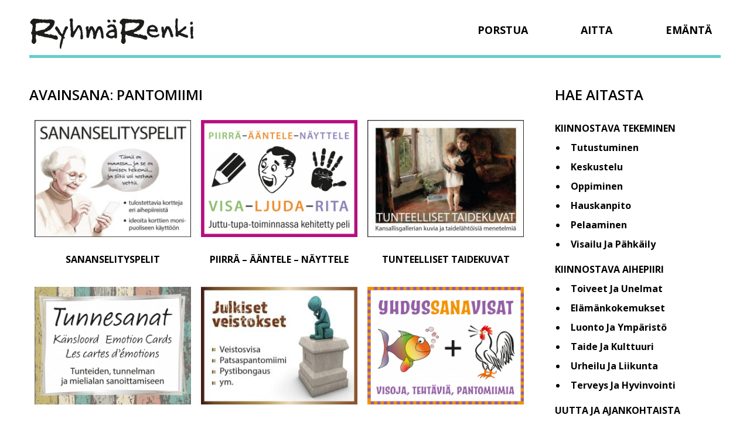

--- FILE ---
content_type: text/html; charset=UTF-8
request_url: https://ryhmarenki.fi/tag/pantomiimi/
body_size: 7766
content:
<!DOCTYPE html>
<!--[if IE 7]>
<html class="ie ie7" lang="fi" prefix="og: http://ogp.me/ns# fb: http://ogp.me/ns/fb#">
<![endif]-->
<!--[if IE 8]>
<html class="ie ie8" lang="fi" prefix="og: http://ogp.me/ns# fb: http://ogp.me/ns/fb#">
<![endif]-->
<!--[if !(IE 7) | !(IE 8)  ]><!-->
<html class="no-js" lang="fi" prefix="og: http://ogp.me/ns# fb: http://ogp.me/ns/fb#">
<!--<![endif]-->
<head>

<meta charset="UTF-8" /><meta name="viewport" content="width=device-width, maximum-scale=1.0"><title>pantomiimi Archives - RyhmäRenki</title><link rel="profile" href="http://gmpg.org/xfn/11" /><link rel="apple-touch-icon" sizes="180x180" href="https://ryhmarenki.fi/wp-content/themes/mixtum-ryhmarenki/images/icons/apple-touch-icon.png"><link rel="icon" type="image/png" sizes="32x32" href="https://ryhmarenki.fi/wp-content/themes/mixtum-ryhmarenki/images/icons/favicon-32x32.png"><link rel="icon" type="image/png" sizes="16x16" href="https://ryhmarenki.fi/wp-content/themes/mixtum-ryhmarenki/images/icons/favicon-16x16.png"><link rel="manifest" href="https://ryhmarenki.fi/wp-content/themes/mixtum-ryhmarenki/images/icons/manifest.json"><link rel="mask-icon" href="/safari-pinned-tab.svg" color="#5bbad5"><meta name="theme-color" content="#ffffff"><!--[if lt IE 9]><script src="https://ryhmarenki.fi/wp-content/themes/mixtum-ryhmarenki/modules/html5.js" type="text/javascript"></script><![endif]--><link href="https://fonts.googleapis.com/css?family=Open+Sans:400,400i,600,600i,700,700i&amp;subset=latin-ext" rel="stylesheet"><link href="https://ryhmarenki.fi/wp-content/themes/mixtum-ryhmarenki/modules/slicknav/slicknav.css" rel="stylesheet"><meta name='robots' content='index, follow, max-image-preview:large, max-snippet:-1, max-video-preview:-1' />
	<style>img:is([sizes="auto" i], [sizes^="auto," i]) { contain-intrinsic-size: 3000px 1500px }</style>
	
	<!-- This site is optimized with the Yoast SEO plugin v26.7 - https://yoast.com/wordpress/plugins/seo/ -->
	<link rel="canonical" href="https://ryhmarenki.fi/tag/pantomiimi/" />
	<link rel="next" href="https://ryhmarenki.fi/tag/pantomiimi/page/2/" />
	<script type="application/ld+json" class="yoast-schema-graph">{"@context":"https://schema.org","@graph":[{"@type":"CollectionPage","@id":"https://ryhmarenki.fi/tag/pantomiimi/","url":"https://ryhmarenki.fi/tag/pantomiimi/","name":"pantomiimi Archives - RyhmäRenki","isPartOf":{"@id":"https://ryhmarenki.fi/#website"},"primaryImageOfPage":{"@id":"https://ryhmarenki.fi/tag/pantomiimi/#primaryimage"},"image":{"@id":"https://ryhmarenki.fi/tag/pantomiimi/#primaryimage"},"thumbnailUrl":"https://ryhmarenki.fi/wp-content/uploads/2024/07/Sananselityspelit.jpg","breadcrumb":{"@id":"https://ryhmarenki.fi/tag/pantomiimi/#breadcrumb"},"inLanguage":"fi"},{"@type":"ImageObject","inLanguage":"fi","@id":"https://ryhmarenki.fi/tag/pantomiimi/#primaryimage","url":"https://ryhmarenki.fi/wp-content/uploads/2024/07/Sananselityspelit.jpg","contentUrl":"https://ryhmarenki.fi/wp-content/uploads/2024/07/Sananselityspelit.jpg","width":845,"height":634,"caption":"Sananselityspelit. Tulostettavia kortteja eri aihepiireistä sekä ideoita korttien monipuoliseen käyttöön."},{"@type":"BreadcrumbList","@id":"https://ryhmarenki.fi/tag/pantomiimi/#breadcrumb","itemListElement":[{"@type":"ListItem","position":1,"name":"Home","item":"https://ryhmarenki.fi/"},{"@type":"ListItem","position":2,"name":"pantomiimi"}]},{"@type":"WebSite","@id":"https://ryhmarenki.fi/#website","url":"https://ryhmarenki.fi/","name":"RyhmäRenki","description":"","potentialAction":[{"@type":"SearchAction","target":{"@type":"EntryPoint","urlTemplate":"https://ryhmarenki.fi/?s={search_term_string}"},"query-input":{"@type":"PropertyValueSpecification","valueRequired":true,"valueName":"search_term_string"}}],"inLanguage":"fi"}]}</script>
	<!-- / Yoast SEO plugin. -->


<link rel='dns-prefetch' href='//static.addtoany.com' />
<link rel="alternate" type="application/rss+xml" title="RyhmäRenki &raquo; syöte" href="https://ryhmarenki.fi/feed/" />
<link rel="alternate" type="application/rss+xml" title="RyhmäRenki &raquo; kommenttien syöte" href="https://ryhmarenki.fi/comments/feed/" />
<link rel="alternate" type="application/rss+xml" title="RyhmäRenki &raquo; pantomiimi avainsanan RSS-syöte" href="https://ryhmarenki.fi/tag/pantomiimi/feed/" />
<script type="text/javascript">
/* <![CDATA[ */
window._wpemojiSettings = {"baseUrl":"https:\/\/s.w.org\/images\/core\/emoji\/16.0.1\/72x72\/","ext":".png","svgUrl":"https:\/\/s.w.org\/images\/core\/emoji\/16.0.1\/svg\/","svgExt":".svg","source":{"concatemoji":"https:\/\/ryhmarenki.fi\/wp-includes\/js\/wp-emoji-release.min.js?ver=6.8.3"}};
/*! This file is auto-generated */
!function(s,n){var o,i,e;function c(e){try{var t={supportTests:e,timestamp:(new Date).valueOf()};sessionStorage.setItem(o,JSON.stringify(t))}catch(e){}}function p(e,t,n){e.clearRect(0,0,e.canvas.width,e.canvas.height),e.fillText(t,0,0);var t=new Uint32Array(e.getImageData(0,0,e.canvas.width,e.canvas.height).data),a=(e.clearRect(0,0,e.canvas.width,e.canvas.height),e.fillText(n,0,0),new Uint32Array(e.getImageData(0,0,e.canvas.width,e.canvas.height).data));return t.every(function(e,t){return e===a[t]})}function u(e,t){e.clearRect(0,0,e.canvas.width,e.canvas.height),e.fillText(t,0,0);for(var n=e.getImageData(16,16,1,1),a=0;a<n.data.length;a++)if(0!==n.data[a])return!1;return!0}function f(e,t,n,a){switch(t){case"flag":return n(e,"\ud83c\udff3\ufe0f\u200d\u26a7\ufe0f","\ud83c\udff3\ufe0f\u200b\u26a7\ufe0f")?!1:!n(e,"\ud83c\udde8\ud83c\uddf6","\ud83c\udde8\u200b\ud83c\uddf6")&&!n(e,"\ud83c\udff4\udb40\udc67\udb40\udc62\udb40\udc65\udb40\udc6e\udb40\udc67\udb40\udc7f","\ud83c\udff4\u200b\udb40\udc67\u200b\udb40\udc62\u200b\udb40\udc65\u200b\udb40\udc6e\u200b\udb40\udc67\u200b\udb40\udc7f");case"emoji":return!a(e,"\ud83e\udedf")}return!1}function g(e,t,n,a){var r="undefined"!=typeof WorkerGlobalScope&&self instanceof WorkerGlobalScope?new OffscreenCanvas(300,150):s.createElement("canvas"),o=r.getContext("2d",{willReadFrequently:!0}),i=(o.textBaseline="top",o.font="600 32px Arial",{});return e.forEach(function(e){i[e]=t(o,e,n,a)}),i}function t(e){var t=s.createElement("script");t.src=e,t.defer=!0,s.head.appendChild(t)}"undefined"!=typeof Promise&&(o="wpEmojiSettingsSupports",i=["flag","emoji"],n.supports={everything:!0,everythingExceptFlag:!0},e=new Promise(function(e){s.addEventListener("DOMContentLoaded",e,{once:!0})}),new Promise(function(t){var n=function(){try{var e=JSON.parse(sessionStorage.getItem(o));if("object"==typeof e&&"number"==typeof e.timestamp&&(new Date).valueOf()<e.timestamp+604800&&"object"==typeof e.supportTests)return e.supportTests}catch(e){}return null}();if(!n){if("undefined"!=typeof Worker&&"undefined"!=typeof OffscreenCanvas&&"undefined"!=typeof URL&&URL.createObjectURL&&"undefined"!=typeof Blob)try{var e="postMessage("+g.toString()+"("+[JSON.stringify(i),f.toString(),p.toString(),u.toString()].join(",")+"));",a=new Blob([e],{type:"text/javascript"}),r=new Worker(URL.createObjectURL(a),{name:"wpTestEmojiSupports"});return void(r.onmessage=function(e){c(n=e.data),r.terminate(),t(n)})}catch(e){}c(n=g(i,f,p,u))}t(n)}).then(function(e){for(var t in e)n.supports[t]=e[t],n.supports.everything=n.supports.everything&&n.supports[t],"flag"!==t&&(n.supports.everythingExceptFlag=n.supports.everythingExceptFlag&&n.supports[t]);n.supports.everythingExceptFlag=n.supports.everythingExceptFlag&&!n.supports.flag,n.DOMReady=!1,n.readyCallback=function(){n.DOMReady=!0}}).then(function(){return e}).then(function(){var e;n.supports.everything||(n.readyCallback(),(e=n.source||{}).concatemoji?t(e.concatemoji):e.wpemoji&&e.twemoji&&(t(e.twemoji),t(e.wpemoji)))}))}((window,document),window._wpemojiSettings);
/* ]]> */
</script>

<style id='wp-emoji-styles-inline-css' type='text/css'>

	img.wp-smiley, img.emoji {
		display: inline !important;
		border: none !important;
		box-shadow: none !important;
		height: 1em !important;
		width: 1em !important;
		margin: 0 0.07em !important;
		vertical-align: -0.1em !important;
		background: none !important;
		padding: 0 !important;
	}
</style>
<link rel='stylesheet' id='wp-block-library-css' href='https://ryhmarenki.fi/wp-includes/css/dist/block-library/style.min.css?ver=6.8.3' type='text/css' media='all' />
<style id='classic-theme-styles-inline-css' type='text/css'>
/*! This file is auto-generated */
.wp-block-button__link{color:#fff;background-color:#32373c;border-radius:9999px;box-shadow:none;text-decoration:none;padding:calc(.667em + 2px) calc(1.333em + 2px);font-size:1.125em}.wp-block-file__button{background:#32373c;color:#fff;text-decoration:none}
</style>
<style id='global-styles-inline-css' type='text/css'>
:root{--wp--preset--aspect-ratio--square: 1;--wp--preset--aspect-ratio--4-3: 4/3;--wp--preset--aspect-ratio--3-4: 3/4;--wp--preset--aspect-ratio--3-2: 3/2;--wp--preset--aspect-ratio--2-3: 2/3;--wp--preset--aspect-ratio--16-9: 16/9;--wp--preset--aspect-ratio--9-16: 9/16;--wp--preset--color--black: #000000;--wp--preset--color--cyan-bluish-gray: #abb8c3;--wp--preset--color--white: #ffffff;--wp--preset--color--pale-pink: #f78da7;--wp--preset--color--vivid-red: #cf2e2e;--wp--preset--color--luminous-vivid-orange: #ff6900;--wp--preset--color--luminous-vivid-amber: #fcb900;--wp--preset--color--light-green-cyan: #7bdcb5;--wp--preset--color--vivid-green-cyan: #00d084;--wp--preset--color--pale-cyan-blue: #8ed1fc;--wp--preset--color--vivid-cyan-blue: #0693e3;--wp--preset--color--vivid-purple: #9b51e0;--wp--preset--gradient--vivid-cyan-blue-to-vivid-purple: linear-gradient(135deg,rgba(6,147,227,1) 0%,rgb(155,81,224) 100%);--wp--preset--gradient--light-green-cyan-to-vivid-green-cyan: linear-gradient(135deg,rgb(122,220,180) 0%,rgb(0,208,130) 100%);--wp--preset--gradient--luminous-vivid-amber-to-luminous-vivid-orange: linear-gradient(135deg,rgba(252,185,0,1) 0%,rgba(255,105,0,1) 100%);--wp--preset--gradient--luminous-vivid-orange-to-vivid-red: linear-gradient(135deg,rgba(255,105,0,1) 0%,rgb(207,46,46) 100%);--wp--preset--gradient--very-light-gray-to-cyan-bluish-gray: linear-gradient(135deg,rgb(238,238,238) 0%,rgb(169,184,195) 100%);--wp--preset--gradient--cool-to-warm-spectrum: linear-gradient(135deg,rgb(74,234,220) 0%,rgb(151,120,209) 20%,rgb(207,42,186) 40%,rgb(238,44,130) 60%,rgb(251,105,98) 80%,rgb(254,248,76) 100%);--wp--preset--gradient--blush-light-purple: linear-gradient(135deg,rgb(255,206,236) 0%,rgb(152,150,240) 100%);--wp--preset--gradient--blush-bordeaux: linear-gradient(135deg,rgb(254,205,165) 0%,rgb(254,45,45) 50%,rgb(107,0,62) 100%);--wp--preset--gradient--luminous-dusk: linear-gradient(135deg,rgb(255,203,112) 0%,rgb(199,81,192) 50%,rgb(65,88,208) 100%);--wp--preset--gradient--pale-ocean: linear-gradient(135deg,rgb(255,245,203) 0%,rgb(182,227,212) 50%,rgb(51,167,181) 100%);--wp--preset--gradient--electric-grass: linear-gradient(135deg,rgb(202,248,128) 0%,rgb(113,206,126) 100%);--wp--preset--gradient--midnight: linear-gradient(135deg,rgb(2,3,129) 0%,rgb(40,116,252) 100%);--wp--preset--font-size--small: 13px;--wp--preset--font-size--medium: 20px;--wp--preset--font-size--large: 36px;--wp--preset--font-size--x-large: 42px;--wp--preset--spacing--20: 0.44rem;--wp--preset--spacing--30: 0.67rem;--wp--preset--spacing--40: 1rem;--wp--preset--spacing--50: 1.5rem;--wp--preset--spacing--60: 2.25rem;--wp--preset--spacing--70: 3.38rem;--wp--preset--spacing--80: 5.06rem;--wp--preset--shadow--natural: 6px 6px 9px rgba(0, 0, 0, 0.2);--wp--preset--shadow--deep: 12px 12px 50px rgba(0, 0, 0, 0.4);--wp--preset--shadow--sharp: 6px 6px 0px rgba(0, 0, 0, 0.2);--wp--preset--shadow--outlined: 6px 6px 0px -3px rgba(255, 255, 255, 1), 6px 6px rgba(0, 0, 0, 1);--wp--preset--shadow--crisp: 6px 6px 0px rgba(0, 0, 0, 1);}:where(.is-layout-flex){gap: 0.5em;}:where(.is-layout-grid){gap: 0.5em;}body .is-layout-flex{display: flex;}.is-layout-flex{flex-wrap: wrap;align-items: center;}.is-layout-flex > :is(*, div){margin: 0;}body .is-layout-grid{display: grid;}.is-layout-grid > :is(*, div){margin: 0;}:where(.wp-block-columns.is-layout-flex){gap: 2em;}:where(.wp-block-columns.is-layout-grid){gap: 2em;}:where(.wp-block-post-template.is-layout-flex){gap: 1.25em;}:where(.wp-block-post-template.is-layout-grid){gap: 1.25em;}.has-black-color{color: var(--wp--preset--color--black) !important;}.has-cyan-bluish-gray-color{color: var(--wp--preset--color--cyan-bluish-gray) !important;}.has-white-color{color: var(--wp--preset--color--white) !important;}.has-pale-pink-color{color: var(--wp--preset--color--pale-pink) !important;}.has-vivid-red-color{color: var(--wp--preset--color--vivid-red) !important;}.has-luminous-vivid-orange-color{color: var(--wp--preset--color--luminous-vivid-orange) !important;}.has-luminous-vivid-amber-color{color: var(--wp--preset--color--luminous-vivid-amber) !important;}.has-light-green-cyan-color{color: var(--wp--preset--color--light-green-cyan) !important;}.has-vivid-green-cyan-color{color: var(--wp--preset--color--vivid-green-cyan) !important;}.has-pale-cyan-blue-color{color: var(--wp--preset--color--pale-cyan-blue) !important;}.has-vivid-cyan-blue-color{color: var(--wp--preset--color--vivid-cyan-blue) !important;}.has-vivid-purple-color{color: var(--wp--preset--color--vivid-purple) !important;}.has-black-background-color{background-color: var(--wp--preset--color--black) !important;}.has-cyan-bluish-gray-background-color{background-color: var(--wp--preset--color--cyan-bluish-gray) !important;}.has-white-background-color{background-color: var(--wp--preset--color--white) !important;}.has-pale-pink-background-color{background-color: var(--wp--preset--color--pale-pink) !important;}.has-vivid-red-background-color{background-color: var(--wp--preset--color--vivid-red) !important;}.has-luminous-vivid-orange-background-color{background-color: var(--wp--preset--color--luminous-vivid-orange) !important;}.has-luminous-vivid-amber-background-color{background-color: var(--wp--preset--color--luminous-vivid-amber) !important;}.has-light-green-cyan-background-color{background-color: var(--wp--preset--color--light-green-cyan) !important;}.has-vivid-green-cyan-background-color{background-color: var(--wp--preset--color--vivid-green-cyan) !important;}.has-pale-cyan-blue-background-color{background-color: var(--wp--preset--color--pale-cyan-blue) !important;}.has-vivid-cyan-blue-background-color{background-color: var(--wp--preset--color--vivid-cyan-blue) !important;}.has-vivid-purple-background-color{background-color: var(--wp--preset--color--vivid-purple) !important;}.has-black-border-color{border-color: var(--wp--preset--color--black) !important;}.has-cyan-bluish-gray-border-color{border-color: var(--wp--preset--color--cyan-bluish-gray) !important;}.has-white-border-color{border-color: var(--wp--preset--color--white) !important;}.has-pale-pink-border-color{border-color: var(--wp--preset--color--pale-pink) !important;}.has-vivid-red-border-color{border-color: var(--wp--preset--color--vivid-red) !important;}.has-luminous-vivid-orange-border-color{border-color: var(--wp--preset--color--luminous-vivid-orange) !important;}.has-luminous-vivid-amber-border-color{border-color: var(--wp--preset--color--luminous-vivid-amber) !important;}.has-light-green-cyan-border-color{border-color: var(--wp--preset--color--light-green-cyan) !important;}.has-vivid-green-cyan-border-color{border-color: var(--wp--preset--color--vivid-green-cyan) !important;}.has-pale-cyan-blue-border-color{border-color: var(--wp--preset--color--pale-cyan-blue) !important;}.has-vivid-cyan-blue-border-color{border-color: var(--wp--preset--color--vivid-cyan-blue) !important;}.has-vivid-purple-border-color{border-color: var(--wp--preset--color--vivid-purple) !important;}.has-vivid-cyan-blue-to-vivid-purple-gradient-background{background: var(--wp--preset--gradient--vivid-cyan-blue-to-vivid-purple) !important;}.has-light-green-cyan-to-vivid-green-cyan-gradient-background{background: var(--wp--preset--gradient--light-green-cyan-to-vivid-green-cyan) !important;}.has-luminous-vivid-amber-to-luminous-vivid-orange-gradient-background{background: var(--wp--preset--gradient--luminous-vivid-amber-to-luminous-vivid-orange) !important;}.has-luminous-vivid-orange-to-vivid-red-gradient-background{background: var(--wp--preset--gradient--luminous-vivid-orange-to-vivid-red) !important;}.has-very-light-gray-to-cyan-bluish-gray-gradient-background{background: var(--wp--preset--gradient--very-light-gray-to-cyan-bluish-gray) !important;}.has-cool-to-warm-spectrum-gradient-background{background: var(--wp--preset--gradient--cool-to-warm-spectrum) !important;}.has-blush-light-purple-gradient-background{background: var(--wp--preset--gradient--blush-light-purple) !important;}.has-blush-bordeaux-gradient-background{background: var(--wp--preset--gradient--blush-bordeaux) !important;}.has-luminous-dusk-gradient-background{background: var(--wp--preset--gradient--luminous-dusk) !important;}.has-pale-ocean-gradient-background{background: var(--wp--preset--gradient--pale-ocean) !important;}.has-electric-grass-gradient-background{background: var(--wp--preset--gradient--electric-grass) !important;}.has-midnight-gradient-background{background: var(--wp--preset--gradient--midnight) !important;}.has-small-font-size{font-size: var(--wp--preset--font-size--small) !important;}.has-medium-font-size{font-size: var(--wp--preset--font-size--medium) !important;}.has-large-font-size{font-size: var(--wp--preset--font-size--large) !important;}.has-x-large-font-size{font-size: var(--wp--preset--font-size--x-large) !important;}
:where(.wp-block-post-template.is-layout-flex){gap: 1.25em;}:where(.wp-block-post-template.is-layout-grid){gap: 1.25em;}
:where(.wp-block-columns.is-layout-flex){gap: 2em;}:where(.wp-block-columns.is-layout-grid){gap: 2em;}
:root :where(.wp-block-pullquote){font-size: 1.5em;line-height: 1.6;}
</style>
<link rel='stylesheet' id='mixtum-style-css' href='https://ryhmarenki.fi/wp-content/themes/mixtum-ryhmarenki/style.css?ver=6.8.3' type='text/css' media='all' />
<link rel='stylesheet' id='wp-pagenavi-css' href='https://ryhmarenki.fi/wp-content/plugins/wp-pagenavi/pagenavi-css.css?ver=2.70' type='text/css' media='all' />
<link rel='stylesheet' id='addtoany-css' href='https://ryhmarenki.fi/wp-content/plugins/add-to-any/addtoany.min.css?ver=1.16' type='text/css' media='all' />
<link rel="https://api.w.org/" href="https://ryhmarenki.fi/wp-json/" /><link rel="alternate" title="JSON" type="application/json" href="https://ryhmarenki.fi/wp-json/wp/v2/tags/75" /><link rel="EditURI" type="application/rsd+xml" title="RSD" href="https://ryhmarenki.fi/xmlrpc.php?rsd" />

<!-- START - Open Graph and Twitter Card Tags 3.3.7 -->
 <!-- Facebook Open Graph -->
  <meta property="og:locale" content="fi_FI"/>
  <meta property="og:site_name" content="RyhmäRenki"/>
  <meta property="og:title" content="pantomiimi Archives - RyhmäRenki"/>
  <meta property="og:url" content="https://ryhmarenki.fi/tag/pantomiimi/"/>
  <meta property="og:type" content="article"/>
  <meta property="og:description" content="pantomiimi Archives - RyhmäRenki"/>
  <meta property="og:image" content="https://ryhmarenki.fi/wp-content/uploads/2017/11/RyhmaRenki_Default_Kuva_845x634px.png"/>
  <meta property="og:image:url" content="https://ryhmarenki.fi/wp-content/uploads/2017/11/RyhmaRenki_Default_Kuva_845x634px.png"/>
  <meta property="og:image:secure_url" content="https://ryhmarenki.fi/wp-content/uploads/2017/11/RyhmaRenki_Default_Kuva_845x634px.png"/>
  <meta property="og:image:width" content="845"/>
  <meta property="og:image:height" content="634"/>
  <meta property="article:publisher" content="https://www.facebook.com/RyhmaRenki/"/>
 <!-- Google+ / Schema.org -->
  <meta itemprop="name" content="pantomiimi Archives - RyhmäRenki"/>
  <meta itemprop="headline" content="pantomiimi Archives - RyhmäRenki"/>
  <meta itemprop="description" content="pantomiimi Archives - RyhmäRenki"/>
  <meta itemprop="image" content="https://ryhmarenki.fi/wp-content/uploads/2017/11/RyhmaRenki_Default_Kuva_845x634px.png"/>
  <!--<meta itemprop="publisher" content="RyhmäRenki"/>--> <!-- To solve: The attribute publisher.itemtype has an invalid value -->
 <!-- Twitter Cards -->
  <meta name="twitter:title" content="pantomiimi Archives - RyhmäRenki"/>
  <meta name="twitter:url" content="https://ryhmarenki.fi/tag/pantomiimi/"/>
  <meta name="twitter:description" content="pantomiimi Archives - RyhmäRenki"/>
  <meta name="twitter:image" content="https://ryhmarenki.fi/wp-content/uploads/2017/11/RyhmaRenki_Default_Kuva_845x634px.png"/>
  <meta name="twitter:card" content="summary_large_image"/>
 <!-- SEO -->
 <!-- Misc. tags -->
 <!-- is_tag | yoast_seo -->
<!-- END - Open Graph and Twitter Card Tags 3.3.7 -->
	
</head><body class="archive tag tag-pantomiimi tag-75 wp-theme-mixtum-ryhmarenki">
<div id="wrapper"><div id="container"><header id="mainheader"><div id="logo"><a href="https://ryhmarenki.fi"><img src="https://ryhmarenki.fi/wp-content/themes/mixtum-ryhmarenki/images/logos/ryhmarenki-logo.png" alt="Ryhmärenki logo"></a></div><div id="mainnav" role="navigation"><nav class="right"><ul id="menu" class=""><li id="menu-item-69" class="menu-item menu-item-type-post_type menu-item-object-page menu-item-home menu-item-69"><a href="https://ryhmarenki.fi/">Porstua</a></li>
<li id="menu-item-68" class="menu-item menu-item-type-post_type menu-item-object-page menu-item-68"><a href="https://ryhmarenki.fi/aitta/">Aitta</a></li>
<li id="menu-item-67" class="menu-item menu-item-type-post_type menu-item-object-page menu-item-67"><a href="https://ryhmarenki.fi/emanta/">Emäntä</a></li>
</ul></nav><div id="mobilenav"></div></div></header><div id="content"><main><h1>Avainsana: <span>pantomiimi</span></h1><div class="boxes"><div class="box"><div class="featured-image"><a href="https://ryhmarenki.fi/sananselityspelit/" target=""><img src="https://ryhmarenki.fi/wp-content/uploads/2024/07/Sananselityspelit-280x210.jpg" alt=""></a></div><div class="box-title"><h4><a href="https://ryhmarenki.fi/sananselityspelit/">Sananselityspelit</a></h4></div></div><div class="box"><div class="featured-image"><a href="https://ryhmarenki.fi/piirra-aantele-nayttele/" target=""><img src="https://ryhmarenki.fi/wp-content/uploads/2020/11/Piirra-aantele-nayttele-peli-280x210.png" alt=""></a></div><div class="box-title"><h4><a href="https://ryhmarenki.fi/piirra-aantele-nayttele/">Piirrä – ääntele – näyttele</a></h4></div></div><div class="box"><div class="featured-image"><a href="https://ryhmarenki.fi/tunteelliset-taidekuvat/" target=""><img src="https://ryhmarenki.fi/wp-content/uploads/2019/03/Tunteelliset-taidekuvat-280x210.jpg" alt=""></a></div><div class="box-title"><h4><a href="https://ryhmarenki.fi/tunteelliset-taidekuvat/">Tunteelliset taidekuvat</a></h4></div></div><div class="box"><div class="featured-image"><a href="https://ryhmarenki.fi/tunnesanat/" target=""><img src="https://ryhmarenki.fi/wp-content/uploads/2019/03/Tunnesanat-tunnekortit-280x210.png" alt=""></a></div><div class="box-title"><h4><a href="https://ryhmarenki.fi/tunnesanat/">Tunnesanat</a></h4></div></div><div class="box"><div class="featured-image"><a href="https://ryhmarenki.fi/julkiset-veistokset/" target=""><img src="https://ryhmarenki.fi/wp-content/uploads/2018/06/Julkiset_veistokset-280x210.jpg" alt=""></a></div><div class="box-title"><h4><a href="https://ryhmarenki.fi/julkiset-veistokset/">Julkiset veistokset</a></h4></div></div><div class="box"><div class="featured-image"><a href="https://ryhmarenki.fi/yhdyssanavisat/" target=""><img src="https://ryhmarenki.fi/wp-content/uploads/2018/03/Yhdyssanavisat-2022-280x210.png" alt=""></a></div><div class="box-title"><h4><a href="https://ryhmarenki.fi/yhdyssanavisat/">Yhdyssanavisat</a></h4></div></div><div class="box"><div class="featured-image"><a href="https://ryhmarenki.fi/urheilupahkinoita/" target=""><img src="https://ryhmarenki.fi/wp-content/uploads/2018/01/Urheilupahkinoita-RyhmaRenki-280x210.png" alt=""></a></div><div class="box-title"><h4><a href="https://ryhmarenki.fi/urheilupahkinoita/">Urheilupähkinöitä</a></h4></div></div></div></main><aside><section class="list"><h1>Hae aitasta</h1>	<li class="cat-item cat-item-2"><a href="https://ryhmarenki.fi/category/kiinnostava-tekeminen/">Kiinnostava tekeminen</a>
<ul class='children'>
	<li class="cat-item cat-item-9"><a href="https://ryhmarenki.fi/category/kiinnostava-tekeminen/tutustuminen/">Tutustuminen</a>
</li>
	<li class="cat-item cat-item-5"><a href="https://ryhmarenki.fi/category/kiinnostava-tekeminen/keskustelu/">Keskustelu</a>
</li>
	<li class="cat-item cat-item-10"><a href="https://ryhmarenki.fi/category/kiinnostava-tekeminen/oppiminen/">Oppiminen</a>
</li>
	<li class="cat-item cat-item-6"><a href="https://ryhmarenki.fi/category/kiinnostava-tekeminen/hauskanpito/">Hauskanpito</a>
</li>
	<li class="cat-item cat-item-7"><a href="https://ryhmarenki.fi/category/kiinnostava-tekeminen/pelaaminen/">Pelaaminen</a>
</li>
	<li class="cat-item cat-item-8"><a href="https://ryhmarenki.fi/category/kiinnostava-tekeminen/visailu-ja-pahkaily/">Visailu ja pähkäily</a>
</li>
</ul>
</li>
	<li class="cat-item cat-item-3"><a href="https://ryhmarenki.fi/category/kiinnostava-aihepiiri/">Kiinnostava aihepiiri</a>
<ul class='children'>
	<li class="cat-item cat-item-12"><a href="https://ryhmarenki.fi/category/kiinnostava-aihepiiri/toiveet-ja-unelmat/">Toiveet ja unelmat</a>
</li>
	<li class="cat-item cat-item-11"><a href="https://ryhmarenki.fi/category/kiinnostava-aihepiiri/elamankokemukset/">Elämänkokemukset</a>
</li>
	<li class="cat-item cat-item-28"><a href="https://ryhmarenki.fi/category/kiinnostava-aihepiiri/luonto-ja-ymparisto/">Luonto ja ympäristö</a>
</li>
	<li class="cat-item cat-item-29"><a href="https://ryhmarenki.fi/category/kiinnostava-aihepiiri/taide-ja-kulttuuri/">Taide ja kulttuuri</a>
</li>
	<li class="cat-item cat-item-32"><a href="https://ryhmarenki.fi/category/kiinnostava-aihepiiri/urheilu-ja-liikunta/">Urheilu ja liikunta</a>
</li>
	<li class="cat-item cat-item-47"><a href="https://ryhmarenki.fi/category/kiinnostava-aihepiiri/terveys-ja-hyvinvointi/">Terveys ja hyvinvointi</a>
</li>
</ul>
</li>
	<li class="cat-item cat-item-4"><a href="https://ryhmarenki.fi/category/uutta-ja-ajankohtaista/">Uutta ja ajankohtaista</a>
<ul class='children'>
	<li class="cat-item cat-item-73"><a href="https://ryhmarenki.fi/category/uutta-ja-ajankohtaista/kevat/">kevät</a>
</li>
	<li class="cat-item cat-item-34"><a href="https://ryhmarenki.fi/category/uutta-ja-ajankohtaista/kesa/">kesä</a>
</li>
	<li class="cat-item cat-item-72"><a href="https://ryhmarenki.fi/category/uutta-ja-ajankohtaista/syksy/">syksy</a>
</li>
	<li class="cat-item cat-item-33"><a href="https://ryhmarenki.fi/category/uutta-ja-ajankohtaista/talvi/">Talvi</a>
</li>
	<li class="cat-item cat-item-20"><a href="https://ryhmarenki.fi/category/uutta-ja-ajankohtaista/uusimmat/">Uusimmat</a>
</li>
	<li class="cat-item cat-item-67"><a href="https://ryhmarenki.fi/category/uutta-ja-ajankohtaista/ajankohtainen/">Ajankohtainen</a>
</li>
</ul>
</li>
</section></aside></div><footer id="mainfooter"><div id="footer-left"><div class="column left icons"><h3>Seuraa</h3><a class="icon-facebook" href="https://www.facebook.com/RyhmaRenki/" target="_blank"></a><a class="icon-pinterest" href="https://fi.pinterest.com/RyhmaRenki/" target="_blank"></a><a class="icon-youtube" href="https://www.youtube.com/channel/UCM1jKoU8ujvjnV3v0IIGVdQ?view_as=subscriber" target="_blank"></a></div><div class="column right"><ul id="footer-menu" class=""><li class="menu-item menu-item-type-post_type menu-item-object-page menu-item-home menu-item-69"><a href="https://ryhmarenki.fi/">Porstua</a></li>
<li class="menu-item menu-item-type-post_type menu-item-object-page menu-item-68"><a href="https://ryhmarenki.fi/aitta/">Aitta</a></li>
<li class="menu-item menu-item-type-post_type menu-item-object-page menu-item-67"><a href="https://ryhmarenki.fi/emanta/">Emäntä</a></li>
</ul></div></div><div id="footer-right" class="right"><a href="https://ryhmarenki.fi"><img src="https://ryhmarenki.fi/wp-content/themes/mixtum-ryhmarenki/images/logos/ryhmarenki-footer-logo.png" alt="RyhmäRenki logo"></a></div><div id="madeby"><p><a href="https://ryhmarenki.fi/ryhmatoiminnan-verkostoviesti/">Tilaa verkostoviesti</a> | <a href="https://ryhmarenki.fi/tietosuojaseloste/">Tietosuojaseloste</a> | <a href="https://mixtum.com/verkkosivut/wordpress/" title="WordPress-verkkosivustot ja kotisivut - Mixtum" target="_blank" rel="noopener">Verkkosivujen toteutus: Mixtum</p></div></footer></div></div><script src="https://ryhmarenki.fi/wp-content/themes/mixtum-ryhmarenki/modules/jquery/jquery-3.1.0.min.js" type="text/javascript"></script><script src="https://ryhmarenki.fi/wp-content/themes/mixtum-ryhmarenki/modules/slicknav/jquery.slicknav.min.js" type="text/javascript"></script><script src="https://ryhmarenki.fi/wp-content/themes/mixtum-ryhmarenki/modules/mixtum-main.js" type="text/javascript"></script><script type="text/javascript" id="addtoany-core-js-before">
/* <![CDATA[ */
window.a2a_config=window.a2a_config||{};a2a_config.callbacks=[];a2a_config.overlays=[];a2a_config.templates={};a2a_localize = {
	Share: "Share",
	Save: "Save",
	Subscribe: "Subscribe",
	Email: "Email",
	Bookmark: "Bookmark",
	ShowAll: "Show all",
	ShowLess: "Show less",
	FindServices: "Find service(s)",
	FindAnyServiceToAddTo: "Instantly find any service to add to",
	PoweredBy: "Powered by",
	ShareViaEmail: "Share via email",
	SubscribeViaEmail: "Subscribe via email",
	BookmarkInYourBrowser: "Bookmark in your browser",
	BookmarkInstructions: "Press Ctrl+D or \u2318+D to bookmark this page",
	AddToYourFavorites: "Add to your favorites",
	SendFromWebOrProgram: "Send from any email address or email program",
	EmailProgram: "Email program",
	More: "More&#8230;",
	ThanksForSharing: "Thanks for sharing!",
	ThanksForFollowing: "Thanks for following!"
};
/* ]]> */
</script>
<script type="text/javascript" defer src="https://static.addtoany.com/menu/page.js" id="addtoany-core-js"></script>
<script type="text/javascript" src="https://ryhmarenki.fi/wp-includes/js/jquery/jquery.min.js?ver=3.7.1" id="jquery-core-js"></script>
<script type="text/javascript" src="https://ryhmarenki.fi/wp-includes/js/jquery/jquery-migrate.min.js?ver=3.4.1" id="jquery-migrate-js"></script>
<script type="text/javascript" defer src="https://ryhmarenki.fi/wp-content/plugins/add-to-any/addtoany.min.js?ver=1.1" id="addtoany-jquery-js"></script>
<script type="speculationrules">
{"prefetch":[{"source":"document","where":{"and":[{"href_matches":"\/*"},{"not":{"href_matches":["\/wp-*.php","\/wp-admin\/*","\/wp-content\/uploads\/*","\/wp-content\/*","\/wp-content\/plugins\/*","\/wp-content\/themes\/mixtum-ryhmarenki\/*","\/*\\?(.+)"]}},{"not":{"selector_matches":"a[rel~=\"nofollow\"]"}},{"not":{"selector_matches":".no-prefetch, .no-prefetch a"}}]},"eagerness":"conservative"}]}
</script>
<!-- Matomo --><script type="text/javascript">
/* <![CDATA[ */
(function () {
function initTracking() {
var _paq = window._paq = window._paq || [];
if (!window._paq.find || !window._paq.find(function (m) { return m[0] === "disableCookies"; })) {
	window._paq.push(["disableCookies"]);
}
_paq.push(['trackAllContentImpressions']);_paq.push(['trackPageView']);_paq.push(['enableLinkTracking']);_paq.push(['alwaysUseSendBeacon']);_paq.push(['setTrackerUrl', "\/\/ryhmarenki.fi\/wp-content\/plugins\/matomo\/app\/matomo.php"]);_paq.push(['setSiteId', '1']);var d=document, g=d.createElement('script'), s=d.getElementsByTagName('script')[0];
g.type='text/javascript'; g.async=true; g.src="\/\/ryhmarenki.fi\/wp-content\/uploads\/matomo\/matomo.js"; s.parentNode.insertBefore(g,s);
}
if (document.prerendering) {
	document.addEventListener('prerenderingchange', initTracking, {once: true});
} else {
	initTracking();
}
})();
/* ]]> */
</script>
<!-- End Matomo Code --></body></html>

<!-- Page cached by LiteSpeed Cache 7.7 on 2026-01-14 01:59:35 -->